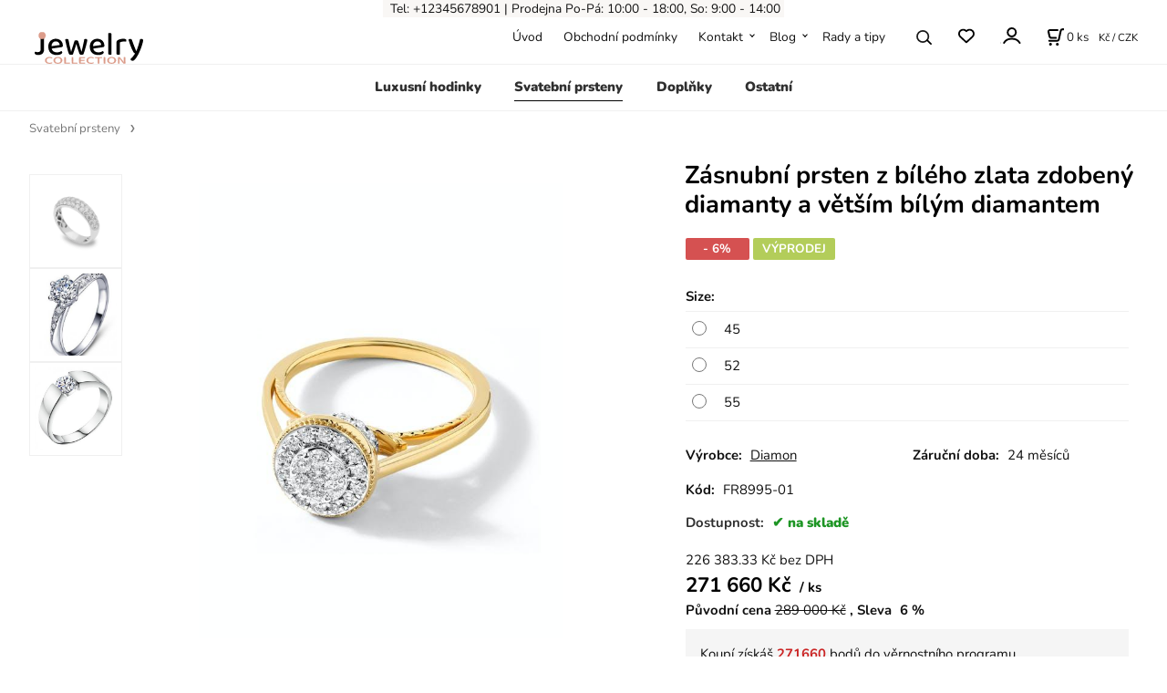

--- FILE ---
content_type: text/html; charset=UTF-8
request_url: https://template1.clickeshop.cz/zasnubni-prsten-z-bileho-zlata-zdobeny-diamanty-a-vetsim-bilym-diamantem/p665820
body_size: 7246
content:
<!DOCTYPE html>
<html lang="cs">
<head>
  <meta charset="utf-8">
  <title>Zásnubní prsten z bílého zlata zdobený diamanty a větším bílým diamantem | template1.clickeshop.cz</title>
  <meta content="width=device-width,initial-scale=1.0" name="viewport">
  <link rel="preload" href="/template/eshop/scripts_clean1/main.min.css?t=2" as="style">
  <link rel="preconnect" href="https://fonts.googleapis.com">
  <link rel="preconnect" href="https://fonts.gstatic.com" crossorigin>
  <link rel="stylesheet" href="/eshop/scripts/ce_cms.min.css?t=4">
  <link rel="stylesheet" href="/eshop/scripts/ce/controls.min.css?t=3">
  <link rel="stylesheet" href="/template/eshop/scripts_clean1/main.min.css?t=3">
  <link rel="stylesheet" href="/template/eshop/scripts_clean1/clickeshopmenu/menu.min.css?t=1" >
   <style> .tag_color1{ background-color:#67379d; color:#ffffff; } .tag_color2{ background-color:#56a9de; color:#ffffff; } .tag_color3{ background-color:#c49d07; color:#ffffff; } .tag_color9{ background-color:#e2afa1; color:#ffffff; } .tag_color7{ background-color:#f36722; color:#ffffff; } .tag_color5{ background-color:#a1c132; color:#ffffff; }</style>
<meta name="description" content="White Gold Wedding Jewelry Ring for Women with various diamonds., Rings Type: Engagement Ring, Gender: Women, Metals Type: White Gold, Diamond size: 4mm" >
<meta name="keywords" content="Svatební prsteny | Zásnubní prsten z bílého zlata zdobený diamanty a větším bílým diamantem" >
<meta property="og:type" content="product" >
<meta property="og:title" content="Zásnubní prsten z bílého zlata zdobený diamanty a větším bílým diamantem | Svatební prsteny">
<link rel="canonical" href="https://template1.clickeshop.cz/zasnubni-prsten-z-bileho-zlata-zdobeny-diamanty-a-vetsim-bilym-diamantem/p665820">
<meta name="robots" content="index,follow">
<meta property="og:description" content="White Gold Wedding Jewelry Ring for Women with various diamonds., Rings Type: Engagement Ring, Gender: Women, Metals Type: White Gold, Diamond size: 4mm">
<meta property="og:image" content="https://template1.clickeshop.cz/images_upd/products/0/5anfbxrezig3.jpg">
<script>window.dataLayer = window.dataLayer || []; window.dataLayer.push({"event": "view_item","ecommerce": { "items": [{ "item_id":"FR8995-01", "item_name":"Zásnubní prsten z bílého zlata zdobený diamanty a větším bílým diamantem", "id":665820,"price":271660,"currency":"CZK","category":"Svatební prsteny"}]} });</script>
<script type="application/ld+json"> {"@context": "https://schema.org/","@type": "Product","name": "Zásnubní prsten z bílého zlata zdobený diamanty a větším bílým diamantem","productID": "665820","image": "https://template1.clickeshop.cz/images_upd/products/0/5anfbxrezig3.jpg","sku": "FR8995-01","brand": {"@type": "Brand", "name": "Diamon"},"description": "White Gold Wedding Jewelry Ring for Women with various diamonds., Rings Type: Engagement Ring, Gender: Women, Metals Type: White Gold, Diamond size: 4mm","url": "https://template1.clickeshop.cz/zasnubni-prsten-z-bileho-zlata-zdobeny-diamanty-a-vetsim-bilym-diamantem/p665820","category": "Svatební prsteny", "offers": {"@type": "Offer","url": "https://template1.clickeshop.cz/zasnubni-prsten-z-bileho-zlata-zdobeny-diamanty-a-vetsim-bilym-diamantem/p665820","priceCurrency": "CZK","price": "271660","availability": "https://schema.org/InStock"}} </script>
<link rel="stylesheet" href="/storage/scripts/custom.css"></head>
<body class="bodyClass page-panel-hide" id="page_product_detail_out" >
<div class="wrapper">
<header class="header">
  <div id="pageHeaderContent" class="editContent"><div class="page-width no_mobile">
<div style="text-align: center; font-size: .925em;"><span style="background-color: #f9f7f5;">&nbsp; Tel: +12345678901 | <a style="background-color: #f9f7f5;" href="/kontakt/m215">Prodejna</a> Po-Pá: 10:00 - 18:00, So: 9:00 - 14:00&nbsp; <br></span></div>
</div>
<p id="header-logo"><a href="/"><img src="/storage/template1/images/logo_template1.svg" alt="logo" style="margin-left: 3%; margin-right: 3%;" width="119" height="35"></a></p></div>
</header>
<nav class="mainPanel">
  <span id="responsive_menu_main_trg" class="responsive_menu_main_trg"></span>
  <nav id="eshopCategory" class="eshopCategory ce_category"><ul id="l1" class="sitemap"><li id="l191"><a href="/luxusni-hodinky/c191">Luxusní hodinky</a><ul><li id="l1006"><a href="/luxusni-hodinky/stribrne-hodinky/c1006">Stříbrné hodinky</a><ul><li id="l2"><a href="/luxusni-hodinky/stribrne-hodinky/luxusni/c2">Luxusní</a></li><li id="l3"><a href="/luxusni-hodinky/stribrne-hodinky/moderni/c3">Moderní</a></li></ul></li><li id="l1007"><a href="/luxusni-hodinky/zlate-hodinky/c1007">Zlaté hodinky</a><ul><li id="l4"><a href="/luxusni-hodinky/zlate-hodinky/luxusni/c4">Luxusní</a></li><li id="l5"><a href="/luxusni-hodinky/zlate-hodinky/moderni/c5">Moderní</a></li></ul></li><li id="l1008"><a href="/luxusni-hodinky/jine-hodinky/c1008">Jiné hodinky</a></li></ul></li><li id="l1000"><a href="/svatebni-prsteny/c1000">Svatební prsteny</a></li><li id="l1001"><a href="/doplnky/c1001">Doplňky</a></li><li id="l999"><a href="/ostatni/c999">Ostatní</a><ul><li id="l1002"><a href="/ostatni/kulate-nausnice/c1002">Kulaté náušnice</a><ul><li id="l6"><a href="/ostatni/kulate-nausnice/luxusni/c6">Luxusní</a></li><li id="l7"><a href="/ostatni/kulate-nausnice/moderni/c7">Moderní</a></li></ul></li><li id="l1003"><a href="/ostatni/visici-nausnice/c1003">Visící náušnice</a><ul><li id="l8"><a href="/ostatni/visici-nausnice/luxusni/c8">Luxusní</a></li><li id="l9"><a href="/ostatni/visici-nausnice/moderni/c9">Moderní</a></li></ul></li><li id="l1004"><a href="/ostatni/barevne-nausnice/c1004">Barevné náušnice</a></li></ul></li></ul></nav>
  <div class="headerComponents">
    <nav id="ce_menu" class="ce_menu menuClass mainMenuStyle"><ul id="m1"><li id="m0"><a href="/">Úvod</a></li><li id="m221"><a href="/obchodni-podminky/m221">Obchodní podmínky</a></li><li id="m215"><a href="/kontakt/m215">Kontakt</a><ul><li id="m2"><a href="/kontakt/vernostni-program/m2">Věrnostní program</a></li></ul></li><li id="m222"><a href="/blog/m222">Blog</a><ul><li id="m230" class="hidenItem" style="display:none;"><a href="/blog/co-byste-meli-vedet-o-investovani/m230">Co byste měli vědět o investování</a></li><li id="m229" class="hidenItem" style="display:none;"><a href="/blog/jak-vybrat-spravny-darek/m229">Jak vybrat správný dárek</a></li><li id="m228" class="hidenItem" style="display:none;"><a href="/blog/ulozeni-sperku/m228">Uložení šperků</a></li></ul></li><li id="m231"><a href="/rady-a-tipy/m231">Rady a tipy</a></li></ul></nav>
    <span id="search_trg" class="search_trg"></span>
    <div id="productSearchOut" class="productSearchOut">
      <div class="productSearch">
        <form action="/search/" method="get">
          <button class="btn_search-list-category" type="button" id="btn_search-list-category" aria-label="Vyhledat"></button>
          <input id="txtb_searchProduct" name="txtb_searchProduct" type="search" class="txtbSearchProduct" value="" placeholder="Sem napište, co hledáte" required="required" maxlength="200" minlength="3" onkeyup="ce_product_view.fulltextSearch(this)" autocomplete="off" aria-label="Sem napište, co hledáte">
          <button class="txtbSearchButton" type="submit" title="Vyhledat" ></button>
          <input type="hidden" name="category-list">
        </form>
      </div>
    </div>
    <span id="wishlist-link" class="wishlist-link" onclick="formExtend.pageRedirect('/eshop/user-profile/wishlist/')" title="Oblíbené položky"></span>
    <div class="divLogin" id="loginUser">
      <a class="loginLink" href="/login/" title="Přihlášení"> </a>
    </div>
    <div class="shoppingCart" id="shoppingCart">
      <a class="shoppingCartIn" href="/cart/" data-title="zobrazit nákupní košík" aria-label="Košík" rel="nofollow"><div class="shoppingCartImg"></div>
        <div><span id="order_products_quantity">0</span> <span>ks</span></div></a>
    </div>
    <div class="divCurrency divDropdown" id="currencyList"><div class="divDropdownActiveItem"><p>Kč / CZK</p></div><div class="divDropdownList"><div class="divDropdownListTitle">Vyberte měnu</div><div class="divDropdownListItems"><div data-href="/?currency=1" id="currencyList1" ><p>$ / USD</p></div><div data-href="/?currency=12" id="currencyList12" ><p><span class="st">£</span> / GBP</p></div><div data-href="/?currency=104" id="currencyList104" ><p>Kč / CZK</p></div><div data-href="/?currency=11" id="currencyList11" ><p>€ / EUR</p></div></div></div></div>  </div>
</nav>
<div class="pageContent panel-hide" >
  <aside id="page_panel" class="pagePanel panel-filter pagePanelHide">
    <div class="categoryPanel ce_category" id="categoryPanel"></div>
    <div id="panel-filter-list"></div>
    <div id="pageInformationPanel" class="pageInformationPanel editContent"><p>&nbsp;</p>
<p><img style="float: left; margin-right: 10px; margin-left: 10px;" src="/storage/template1/images/address.png" alt="address" width="35" height="35"></p>
<p style="text-align: left;"><span style="color: #333333;"><strong><span style="font-size: 14px;">JEWELRY</span></strong></span><br><span style="color: #333333;">Ulice 261, 23 45 Město</span></p>
<hr style="height: 1px; margin-left: auto; margin-right: auto; background-color: #ebebeb;">
<p><img style="float: left; margin-right: 10px; margin-left: 10px;" src="/storage/template1/images/clock.png" alt="hours" width="35" height="35"></p>
<p style="text-align: left;"><span style="color: #333333;"><strong><span style="font-size: 14px;">OTEVÍRACÍ HODINY</span></strong></span><br><span style="color: #333333;">Pon-Pia: 10:00 -17:00, <br>&nbsp;&nbsp;&nbsp;&nbsp;&nbsp;&nbsp;&nbsp;&nbsp;&nbsp;&nbsp;&nbsp;&nbsp;&nbsp;&nbsp; Sobota: 10:00 - 14:00<br></span></p>
<hr style="height: 1px; margin-left: auto; margin-right: auto; background-color: #ebebeb;">
<p><img style="float: left; margin-right: 10px; margin-left: 10px;" src="/storage/template1/images/email.png" alt="email" width="35" height="35"></p>
<p style="text-align: left;"><span style="color: #333333;"><strong><span style="font-size: 14px;">EMAIL</span></strong></span><br><span style="font-size: 14px; color: #333333;"><a style="color: #333333;" href="mailto:my-web@example.com">my-web@example.com</a></span></p>
<hr style="background-color: #ebebeb; margin-left: auto; margin-right: auto;">
<p><img style="float: left; margin-right: 10px; margin-left: 10px;" src="/storage/template1/images/mob.png" alt="phone" width="35" height="35"></p>
<p style="text-align: left;"><span style="color: #333333;"><strong><span style="font-size: 14px;">KONTAKTUJTE NÁS</span></strong></span><br><span style="font-size: 14px;"><a href="tel:+1234567890"><span style="color: #333333;">00123 /4567890</span></a></span></p>
<div class="page-width" style="max-width: 400px; padding: 10px; background-color: #ddb78a;">
<div style="text-align: center;"><span style="color: #ffffff;"><strong>DOPRAVA ZDARMA<br></strong></span>
<div style="text-align: center;"><span style="color: #ffffff;">při objednávce nad 3000 Kč</span></div>
</div>
</div>
<div>&nbsp;</div>
<div class="page-width" style="max-width: 400px; background-color: #333333; padding: 10px;">
<div style="text-align: center;"><strong><span style="color: #ffffff;">UNIKÁTNE PRODUKTY<br></span></strong>
<div style="text-align: center;"><span style="color: #ffffff;">prémiová kvalita výrobkov</span></div>
</div>
</div>
<p>&nbsp;</p></div>
  </aside>
  <main class="main" id="pan_main"><div>
  <div class="divProductCategoryPath"><a href="/svatebni-prsteny/c1000">Svatební prsteny</a></div>  <div id="page_product_detail" data-price="Y" class="workspace-product-detail">
    <div class="productDetailTop"><h1 class="productDetailTitle editContentTextareaPopup" data-adm='{"b":"title","l":90,"m":1}' id="product_title">Zásnubní prsten z bílého zlata zdobený diamanty a větším bílým diamantem</h1></div>
    <div class="productDetailCenter">
      <div class="divProductDetailImgPanel" id="divProductDetailImgPanel">
        <div class="divProductDetailImg"><div id="gallery"><div id="block_productMainImage"><a id="productMainImage" href="/images_upd/products/0/5anfbxrezig3.jpg" title="Zásnubní prsten z bílého zlata zdobený diamanty a větším bílým diamantem" data-lightbox="product_images"><img src="/images_upd/products/0/5anfbxrezig3.jpg" alt="Zásnubní prsten z bílého zlata zdobený diamanty a větším bílým diamantem" id="product_img_main" oncontextmenu="return false;"></a></div>
<div class="product_gallery_images-out">
<div class="imageGallery" id="product_gallery_images"><a href="/images_upd/products/0/r84xzabetj2s.webp" data-lightbox="product_images" title="Zásnubní prsten z bílého zlata zdobený diamanty a větším bílým diamantem" id="a_product_img_58"><img src="/images_upd/products/thumbs/0/r84xzabetj2s.webp" alt="Zásnubní prsten z bílého zlata zdobený diamanty a větším bílým diamantem 1" loading="lazy"></a><a href="/images_upd/products/fma2wu84et0v.jpg" data-lightbox="product_images" title="Zásnubní prsten z bílého zlata zdobený diamanty a větším bílým diamantem" id="a_product_img_22"><img src="/images_upd/products/thumbs/fma2wu84et0v.jpg" alt="Zásnubní prsten z bílého zlata zdobený diamanty a větším bílým diamantem 2" loading="lazy"></a><a href="/images_upd/products/cl4kn168wygt.jpg" data-lightbox="product_images" title="Zásnubní prsten z bílého zlata zdobený diamanty a větším bílým diamantem" id="a_product_img_23"><img src="/images_upd/products/thumbs/cl4kn168wygt.jpg" alt="Zásnubní prsten z bílého zlata zdobený diamanty a větším bílým diamantem 3" loading="lazy"></a></div></div>
</div></div>
      </div>
      <div id="divProductDetailInformation">
      <form id="frm_main" action="/eshop/operations/product_detail_al/" method="post">
        <div class="divProductDetailInformation">
          <div class="product-detail-tags"><span class="p-discount p-specialOffer">- 6%</span> <span class="tag_color5 p-specialOffer productSpecialOfferDetail productSpecialOfferId5">VÝPRODEJ</span></div>          <div id="productDetailContent_0" class="productDetailDescriptionShort editContent form-row"></div>
                      <div class="divProductDetailAttributes" id="divProductDetailAttributes"><div class="divProductParameter block_product_parameter_list" id="product_param_37378" data-type="L" ><span class="divProductParameterTxt editContentProductParameter"><span>Size</span>: </span><div class="divProductParameterValue"><table class="product_parameter_list"><tr>
              <td><input type="radio" name="chckb_product_parameter_list_37378" value="49" data-name="chckb_product_parameter_list" data-param='{"param_id":"37378","attr_id":"49","price":"0.000","availability":"","in_stock_count":"0"}'/></td><td>45</td><td></td>
                 <td data-id="td_param_price"><span data-id="param_price">0.000</span> <span data-id="param_price_symbol"> </span></td>
                 </tr><tr>
              <td><input type="radio" name="chckb_product_parameter_list_37378" value="50" data-name="chckb_product_parameter_list" data-param='{"param_id":"37378","attr_id":"50","price":"0.000","availability":"","in_stock_count":"0"}'/></td><td>52</td><td></td>
                 <td data-id="td_param_price"><span data-id="param_price">0.000</span> <span data-id="param_price_symbol"> </span></td>
                 </tr><tr>
              <td><input type="radio" name="chckb_product_parameter_list_37378" value="51" data-name="chckb_product_parameter_list" data-param='{"param_id":"37378","attr_id":"51","price":"0.000","availability":"","in_stock_count":"0"}'/></td><td>55</td><td></td>
                 <td data-id="td_param_price"><span data-id="param_price">0.000</span> <span data-id="param_price_symbol"> </span></td>
                 </tr></table></div></div></div>
                    <div class="divProductDetailParameters">
            <div class="grid2 mob-grid1 form-row"><div id="block_product_producer">
                <span class="attr-title">Výrobce:</span>
                <span><span class="editContentTextPopup product_producer-txt link" data-adm='{"b":"producer","l":50}'>Diamon</span></span>
                </div><div id="block_product_warranty">
                <span class="attr-title">Záruční doba:</span>
                <span><span class="editContentTextPopup" data-adm='{"b":"warranty","l":30}'>24 měsíců</span></span>
                </div>                <div id="block_product_product_code">
                <span class="attr-title">Kód:</span>
                <span><span class="editContentTextPopup" data-adm='{"b":"product_code","l":30}' id="product-detail-code">FR8995-01</span></span>
              </div>
              </div>
          </div>
                      <div id="block_product_stock" class="form-row">
              <span class="attr-title">Dostupnost: </span>
              <span id="block_product_stock-data">
                <span id="product_state" class="state_back_color2">na skladě</span>                                <input type="hidden" id="hid_default_product_state" value="na skladě" >
              </span>
            </div>
                                <div class="block_product-cart-add">
            <div class="form-row l grid2 block_product_price-extended">
                                                                <div id="block_product_price">
                    <span>
                      <span id="span_productPrice" class="editContentNumberPopup" data-adm='{"b":"price","m":1,"f":"ProductPriceRecalculation(\"price\")"}' >226 383.33</span>  Kč                    </span>
                    <span>bez DPH</span>
                  </div>
                                                            </div>
                          <div class="divProductDetailPrice form-row zero">
                <div id="block_product_price_vat">
                  <span class="productDetailPriceVatValue">
                   <span id="span_productPriceVAT" class="editContentNumberPopup" data-adm='{"b":"price_vat","m":1,"f":"ProductPriceRecalculation(\"price_vat\")"}' >271 660</span> Kč</span>
                  <span id="productItemMetric">ks</span>
                                    <div>
                                        <span id="block_product_list_price">
                      <span class="list_price-txt"> Původní cena</span>
                      <span class="list_price-value"> <span id="span_productListPrice" class="editContentNumberPopup" data-adm='{"b":"list_price_vat","m":1,"f":"ProductPriceRecalculation(\"list_price_vat\")"}'>289 000</span>  Kč</span>
                    </span>
                    <span id="block_product_discount">
                      <span class="attr-title"> Sleva </span>
                      <span class="productDiscountNum">
                        <span id="productDiscount" class="editContentNumberPopup" data-adm='{"b":"discount","m":1,"f":"ProductPriceRecalculation(\"discount\")"}'>6</span> %
                      </span>
                    </span>
                                                            <div class="loyalty-info">
                                            <div class="loyalty-info-text">Koupí získáš <span class="loyalty-info-points">271660</span> bodů do věrnostního programu</div>
                    </div>
                                      </div>
                </div>
                <input type="hidden" id="hid_product_price_params" value='{"list_price_vat":289000,"product_rabat_calculate":0,"product_discount":6,"product_vat":20,"product_main_price_ignore":"N","prefer_price_excl_vat":"N"}' >
              </div>
                        <div id="product-detail-cart-button" class="divCartButton">
                            <span class="numberArrows"><input class="cartQuantity" name="txtb_cartQuantity" id="txtb_cartQuantity" type="number" step="any" min="1"  max="1000000"  value="1" aria-label="quantity"></span>
              <input class="cartButton button" name="btn_productAdd" id="btn_productAdd" type="submit" value="Vložit do košíku">
                          </div>
          </div>
          <div class="card-components">
            <span id="card-watchdog" class="card-watchdog">Sledovat produkt</span>
            <span id="card-wishlist" class="card-wishlist ">Přidat do oblíbených</span>
            <span id="card-share-link" class="card-share-link">Sdílet</span>
          </div>
        </div>
        <input type="hidden" name="hid_productId" id="hid_productId" value="665820">
        <input type="hidden" id="hid_product_state_txt" value="skladem">
        <input type="hidden" id="hid_product_stock_disable_sell" value="N">
        <input type="hidden" id="hid_currency_symbol" value="Kč">
        <input type="hidden" id="hid_currency_rate" value="1.00000">
        <input type="hidden" id="hid_currency_precision" value="2">
              </form>
    </div>
    <br style="clear:both;">
    </div>
    <div id="inf_panel_product" class="inf_panel_product editContent"><div class="column_block" style="margin-left: auto; margin-right: auto; max-width: 1100px;">
<div style="width: 30%; margin-right: 5%; padding: 0px;">
<div style="text-align: left;"><img style="float: left; margin-right: 20px;" src="/storage/template1/images/gift.svg" alt="gift box" width="50" height="50"><span style="color: #000000;"><strong>DÁRKOVÉ BALENÍ<br></strong></span>Dárkové balení zdarma</div>
</div>
<div style="width: 30%; margin-right: 5%; padding: 0px;">
<div style="text-align: left;"><img style="float: left; margin-right: 20px;" src="/storage/template1/images/star1.svg" alt="premium quality" width="50" height="50"><strong><span style="color: #000000;">PRÉMIOVÁ KVALITA<br></span></strong>Původ certifikován</div>
</div>
<div style="width: 30%; padding: 0px;">
<div style="text-align: left;"><img style="float: left; margin-right: 20px;" src="/storage/template1/images/delivery1.svg" alt="DOPRAVA ZDARMA" width="50" height="50"><span style="color: #000000;"><strong>DOPRAVA ZDARMA<br></strong></span>Při objednávce nad 3000 Kč</div>
</div>
</div>
<p style="text-align: center;">&nbsp;</p></div>
    <div class="divProductDetailLongText" id="divProductDetailLongText">
      <div class="tabber" id="tabber_productDetail"><div class="tabberNav">
  <a href="#tab_productDescription">Popis produktu</a>
      <a href="#tab_productQuestion" data-fixed="1">Potřebujete poradit?</a>
  </div>
<div class="tabbertab" id="tab_productDescription"><div id="productDetailEditContent0" class="productTabberContent editContent"><div class="page-width" style="max-width: 1200px;">
<div>
<p>White Gold Wedding Jewelry Ring for Women with various diamonds. White Gold Wedding Jewelry Ring for Women with various diamonds. White Gold Wedding Jewelry Ring for Women with various diamonds. White Gold Wedding Jewelry Ring for Women with various diamonds.</p>
<p><strong>Item Type:</strong> Rings</p>
<p><strong>Rings Type:</strong> Engagement Ring</p>
<p><strong>Gender:</strong> Women</p>
<p><strong>Metals Type:</strong> White Gold</p>
<p><strong>Diamond size:</strong> 3mm</p>
</div>
</div>
<p>&nbsp;</p>
<p>&nbsp;</p></div></div>  <div class="tabbertab" id="tab_productQuestion"></div>
  <div class="tabbertab" title="Příslušenství" id="tab_productAssociated">
    <h2>Doporučujeme zakoupit společně se zbožím</h2>
    <div id="productAccessoriesList"></div>
  </div>

</div>
    </div>
        <div class="productAssociated">
      <div class="pageTitle"> Podobné produkty </div><div class="productAssociatedView"><a href="/zasnubni-prsten-z-bileho-zlata-zdobeny-diamanty-a-vetsim-bilym-diamantem/p665818" class="accessoriesProduct product " data-id="665818" ><span class="img"><img src="/images_upd/products/thumbs/8/l90xont4sfbk.jpg" alt="Zásnubní prsten z bílého zlata zdobený diamanty a větším bílým diamantem" loading="lazy"></span><span class="linkTxt"> <span class="tag_color3 p-specialOffer productSpecialOfferDetail productSpecialOfferId3">NÁŠ TIP</span></span><span class="discountTxt">- 5%</span><span class="price"><span>236 550 Kč</span> <span class="list-price">249 000 Kč</span></span><span class="subtitle">Zásnubní prsten z bílého zlata zdobený diamanty a větším bílým diamantem</span></a>
<a href="/zasnubni-prsten-z-hladkeho-bileho-zlata-s-vetsim-bilym-diamantem/p665821" class="accessoriesProduct product " data-id="665821" ><span class="img"><img src="/images_upd/products/thumbs/1/n7pxwf8vkr0s.jpg" alt="Zásnubní prsten z hladkého bílého zlata s větším bílým diamantem" loading="lazy"></span><span class="linkTxt"> <span class="tag_color2 p-specialOffer productSpecialOfferDetail productSpecialOfferId2">NOVINKA</span></span><span class="discountTxt">- 10%</span><span class="price"><span>161 100 Kč</span> <span class="list-price">179 000 Kč</span></span><span class="subtitle">Zásnubní prsten z hladkého bílého zlata s větším bílým diamantem</span></a>
<a href="/zasnubni-prsten-dvouradkovy-z-bileho-zlata-zdobeny-diamanty-a-vetsim-bilym-diamantem/p665819" class="accessoriesProduct product " data-id="665819" ><span class="img"><img src="/images_upd/products/thumbs/9/y12e43aqumht.jpg" alt="Zásnubní prsten dvouřádkový z bílého zlata zdobený diamanty a větším bílým diamantem" loading="lazy"></span><span class="linkTxt"> <span class="tag_color7 p-specialOffer productSpecialOfferDetail productSpecialOfferId7">UŠETŘÍTE</span></span><span class="discountTxt">- 10%</span><span class="price"><span>62 100 Kč</span> <span class="list-price">69 000 Kč</span></span><span class="subtitle">Zásnubní prsten dvouřádkový z bílého zlata zdobený diamanty a větším bílým diamantem</span></a>
</div>    </div>
        <input type="hidden" name="hid_categoryId" id="hid_categoryId" value="1000">
  </div>
</div>
</main>
</div>
<footer id="footer" class="pageFooter">
  <div id="pageFooterContent" class="pageFooterContent editContent"><div class="page-width" style="background-color: #f0f0f0;">
<div><br>
<div class="page-width" style="max-width: 600px;">
<div>
<h2 style="text-align: center;"><span style="color: #ffffff;"><img src="/storage/template1/images/mail3.png" alt="" style="margin-left: 10px; margin-right: 10px;" width="40" height="31"><span style="color: #333333;">NEWSLETTER</span></span></h2>
<p style="text-align: center;"><span style="color: #333333;">Chtěli byste být informováni o speciálních akcích?</span></p>
<p><input id="emailInfoValue" class="emailInfoTextBox textBox" maxlength="200" type="email" value="" aria-label="newsletter"><a id="emailInfoLogin" href="/eshop/newsletter/" rel="nofollow">Přihlásit</a></p>
<p><a id="emailInfoLogout" href="/eshop/newsletter/?a=g" rel="nofollow">Odhlásit</a></p>
</div>
<script>document.addEventListener("ce_cms-reload_window",()=>{ ce_newsletter.initWorkspace(); });</script>
</div>
</div>
</div>
<div class="page-width" style="padding: 20px;">
<div>
<div class="column_block" style="max-width: 1200px; margin-left: auto; margin-right: auto;">
<div style="width: 33%; margin-right: 10%;">
<div>
<p style="text-align: left;"><img src="/storage/template1/images/logo_template1.svg" alt="logo" width="100" height="30"></p>
<p style="text-align: left;"><span style="color: #999999;">Lorem ipsum dolor sit amet, consectetur adipiscing elit donec eleifend diam.</span><span style="color: #333333;"><br><br></span><span style="color: #333333;"><img src="https://template3.clickeshop.sk/storage/icons/fb.svg" style="margin-right: 10px;" alt="facebook" width="20" height="20"><img src="https://template3.clickeshop.sk/storage/icons/twit.svg" style="margin-left: 10px; margin-right: 10px;" alt="twitter" width="20" height="20"><img src="https://template3.clickeshop.sk/storage/icons/pin.svg" style="margin-left: 10px; margin-right: 10px;" alt="pinterest" width="20" height="20"><img src="https://template3.clickeshop.sk/storage/icons/linkedin.svg" style="margin-left: 10px; margin-right: 10px;" alt="linkedin" width="20" height="20"><img src="https://template3.clickeshop.sk/storage/icons/insta.svg" style="margin-left: 10px; margin-right: 10px;" alt="instagram" width="20" height="20"><img src="https://template3.clickeshop.sk/storage/icons/ytube.svg" style="margin-left: 10px; margin-right: 10px;" alt="youtube" width="20" height="20"><br></span></p>
</div>
</div>
<div style="width: 25%; margin-right: 5%;">
<div><span style="color: #dc9c8a;"><strong>Informace</strong></span><strong><strong><span style="color: #333333;"><span style="color: #f03c55;"><br></span></span></strong></strong><hr style="height: 1px; margin-left: 0px; max-width: 30px; background-color: #666666;">
<p style="text-align: left;"><span style="color: #333333;"><a href="/terms-conditions/m221">Obchodní podmínky</a><br></span><span style="color: #333333;"><a href="/login/">Zákaznické sekce</a><br></span><span style="color: #333333;"><a style="color: #333333;" href="/blog/m222"><span style="color: #333333;">Blog</span></a></span></p>
</div>
</div>
<div style="width: 24%; margin-right: 5%;">
<div><span style="color: #dc9c8a;"><strong>Adresa</strong></span><span style="color: #f03c55;"><br></span><hr style="height: 1px; margin-left: 0px; max-width: 30px; background-color: #666666;">
<p style="text-align: left;"><span style="color: #333333;">ABC, s.r.o.<br>Ulice 473/A, 811 01 Město<br>Po-Pi: 8:00 - 17:00<br></span></p>
</div>
</div>
<div style="width: 24%;">
<div style="text-align: left;"><span style="color: #dc9c8a;"><strong>Kontakt</strong></span><span style="color: #f03c55;"><br></span><hr style="height: 1px; margin-left: 0px; max-width: 30px; background-color: #666666;">
<p style="text-align: left;"><span style="color: #333333;">Tel: <a style="color: #333333;" href="tel:+12345678901">+12345678901</a><br></span><span style="color: #333333;">Mob: <a style="color: #333333;" href="tel:+12345678902">+12345678902</a><br></span><span style="color: #333333;">Mail: <a style="color: #333333;" href="mailto:my-web@example.com">my-web@example.com</a><span style="color: #ebebeb;"> <br></span></span></p>
</div>
</div>
</div>
<hr style="height: 1px; margin-left: auto; margin-right: auto; max-width: 1200px;">
<div class="column_block" style="max-width: 1200px; margin-left: auto; margin-right: auto;">
<div style="width: 49%;">
<div>
<div style="text-align: left;">Copyright © 20.. example.com, All rights reserved&nbsp;</div>
</div>
</div>
<div style="width: 49%;">
<div>&nbsp;</div>
</div>
</div>
</div>
</div></div>
  <div class="pageFooterCopyright"><a target="_blank" href="https://clickeshop.cz">Vytvořeno systémem ClickEshop.cz</a></div>
</footer>
</div>
<script src="/eshop/scripts/jquery3.min.js"></script>
<link rel="stylesheet" href="/eshop/scripts/image_gallery/css/lightbox.min.css" >
<script src="/eshop/scripts/mainscript.js?t=6"></script>
<script src="/eshop/scripts/ce/controls.js?t=3" ></script>
<script src="/template/eshop/scripts_clean1/clickeshopmenu/menu.js?t=1"></script>
<script src="/eshop/scripts/image_gallery/js/lightbox.js"></script>
<script>ce_cart.post_cart();</script><script>ce_product.init(665820);  ce_parameter.init_parameters(); ce_product.accessoriesTabLoad(665820); ce_workspace.postProductAnalytics({"act":"PROD","prod_id":665820}, 665820); ce_product.initProductListAnimations( document.querySelector(".productAssociated") );</script>

<script>inicializeCurrency( "#currencyList", 104);</script></body>
</html>


--- FILE ---
content_type: text/css
request_url: https://template1.clickeshop.cz/storage/scripts/custom.css
body_size: 161
content:

@media only screen and (max-width: 800px) { 

  #header-logo{ top: 10px; left: 15%; z-index: 10000; position: fixed; margin:0;  }
  #header-logo img{ margin-left:0 !important; float: none !important; max-height: 28px; width: auto; }

.header {  min-height: auto; }

}


--- FILE ---
content_type: image/svg+xml
request_url: https://template3.clickeshop.sk/storage/icons/pin.svg
body_size: 4021
content:
<?xml version="1.0" encoding="UTF-8" standalone="no"?>
<!-- Created with Inkscape (http://www.inkscape.org/) -->

<svg
   width="48"
   height="48"
   version="1.1"
   viewBox="0 0 12.7 12.7"
   id="svg3511"
   sodipodi:docname="pin.svg"
   inkscape:version="1.1.1 (3bf5ae0d25, 2021-09-20)"
   xmlns:inkscape="http://www.inkscape.org/namespaces/inkscape"
   xmlns:sodipodi="http://sodipodi.sourceforge.net/DTD/sodipodi-0.dtd"
   xmlns="http://www.w3.org/2000/svg"
   xmlns:svg="http://www.w3.org/2000/svg">
  <defs
     id="defs3515" />
  <sodipodi:namedview
     id="namedview3513"
     pagecolor="#ffffff"
     bordercolor="#666666"
     borderopacity="1.0"
     inkscape:pageshadow="2"
     inkscape:pageopacity="0.0"
     inkscape:pagecheckerboard="0"
     showgrid="false"
     inkscape:zoom="5.759974"
     inkscape:cx="25.086919"
     inkscape:cy="25.607755"
     inkscape:window-width="1920"
     inkscape:window-height="1016"
     inkscape:window-x="0"
     inkscape:window-y="0"
     inkscape:window-maximized="1"
     inkscape:current-layer="layer3" />
  <g
     display="none"
     id="g3503">
    <g
       transform="matrix(.35278 0 0 -.35278 11.994 2.849)"
       id="g3489">
      <path
         d="m0 0c-1.177-0.522-2.442-0.875-3.771-1.034 1.356 0.813 2.397 2.099 2.887 3.632-1.268-0.752-2.674-1.298-4.169-1.593-1.197 1.276-2.904 2.074-4.792 2.074-3.626 0-6.565-2.94-6.565-6.565 0-0.515 0.057-1.016 0.17-1.497-5.457 0.275-10.294 2.888-13.532 6.86-0.565-0.97-0.889-2.098-0.889-3.301 0-2.278 1.159-4.287 2.92-5.464-1.076 0.034-2.088 0.329-2.973 0.821-1e-3 -0.027-1e-3 -0.055-1e-3 -0.082 0-3.181 2.263-5.835 5.267-6.438-0.551-0.15-1.131-0.23-1.73-0.23-0.423 0-0.834 0.041-1.235 0.117 0.835-2.608 3.26-4.506 6.133-4.559-2.247-1.761-5.078-2.81-8.154-2.81-0.53 0-1.052 0.03-1.566 0.092 2.905-1.863 6.356-2.95 10.063-2.95 12.077 0 18.68 10.004 18.68 18.679 0 0.285-6e-3 0.568-0.019 0.85 1.283 0.925 2.396 2.082 3.276 3.398"
         id="path3487" />
    </g>
    <g
       transform="matrix(.35278 0 0 -.35278 8.4504 6.35)"
       id="g3493">
      <path
         d="m0 0c0 3.289-2.666 5.953-5.954 5.953-3.287 0-5.953-2.664-5.953-5.953s2.666-5.953 5.953-5.953c3.288 0 5.954 2.664 5.954 5.953m7.492 9.823c0-0.493-0.402-0.893-0.893-0.893h-2.677c-0.491 0-0.893 0.402-0.893 0.893v2.679c0 0.493 0.404 0.894 0.893 0.894h2.677c0.493 0 0.893-0.402 0.893-0.894zm-2.447 6.177h-21.998c-2.762 0-5.001-2.24-5.001-5.001v-5.417h8.101c1.75 2.474 4.636 4.092 7.899 4.092 3.264 0 6.149-1.618 7.9-4.092h8.1v5.417c0 2.761-2.239 5.001-5.001 5.001m-1.324-16c0-5.344-4.333-9.674-9.675-9.674-5.343 0-9.674 4.33-9.674 9.674 0 0.637 0.063 1.258 0.182 1.86h-6.508v-12.859c0-2.761 2.237-5.001 5.001-5.001h21.998c2.762 0 5.001 2.238 5.001 5.001v12.859h-6.505c0.117-0.602 0.18-1.223 0.18-1.86"
         id="path3491" />
    </g>
    <g
       transform="matrix(.35278 0 0 -.35278 4.7288 6.9441)"
       id="g3497">
      <path
         d="m0 0v-14.316h6.964v14.248h4.754l1.151 5.94h-5.855v4.357c0 0.602 0.321 1.406 1.296 1.406h3.384v6.049h-6.319c-2.181 0-5.399-2.685-5.399-5.54v-6.103h-3.654v-6.016z"
         fill="#1d1d1b"
         fill-rule="evenodd"
         id="path3495" />
    </g>
    <g
       transform="matrix(.35278 0 0 -.35278 11.994 6.35)"
       id="g3501">
      <path
         d="m0 0c0-2.902-0.715-5.58-2.146-8.031-1.43-2.451-3.372-4.393-5.823-5.823-2.451-1.431-5.128-2.146-8.031-2.146-1.542 0-3.056 0.223-4.542 0.666 0.82 1.293 1.361 2.432 1.625 3.418 0.125 0.472 0.5 1.937 1.125 4.395 0.278-0.542 0.785-1.01 1.521-1.407 0.736-0.394 1.528-0.593 2.375-0.593 1.681 0 3.181 0.476 4.5 1.427 1.32 0.951 2.34 2.26 3.063 3.928 0.722 1.666 1.083 3.541 1.083 5.625 0 1.582-0.413 3.068-1.24 4.457-0.826 1.39-2.024 2.522-3.593 3.397-1.57 0.875-3.341 1.312-5.313 1.312-1.458 0-2.819-0.201-4.083-0.604s-2.337-0.937-3.219-1.605c-0.882-0.666-1.639-1.434-2.271-2.301-0.632-0.869-1.097-1.767-1.396-2.699-0.298-0.93-0.447-1.86-0.447-2.791 0-1.444 0.277-2.715 0.833-3.813 0.555-1.097 1.368-1.868 2.437-2.312 0.417-0.166 0.681-0.027 0.792 0.416 0.028 0.098 0.083 0.313 0.167 0.647 0.083 0.333 0.139 0.541 0.166 0.624 0.084 0.32 7e-3 0.619-0.229 0.897-0.708 0.847-1.062 1.895-1.062 3.145 0 2.097 0.726 3.9 2.177 5.406 1.451 1.508 3.35 2.261 5.698 2.261 2.097 0 3.732-0.57 4.906-1.709 1.174-1.138 1.76-2.618 1.76-4.437 0-2.361-0.476-4.368-1.427-6.021s-2.17-2.479-3.656-2.479c-0.847 0-1.528 0.303-2.042 0.906-0.514 0.604-0.673 1.33-0.479 2.178 0.111 0.485 0.295 1.135 0.552 1.947 0.257 0.813 0.466 1.528 0.625 2.147 0.16 0.617 0.24 1.141 0.24 1.572 0 0.694-0.188 1.271-0.563 1.729s-0.909 0.687-1.604 0.687c-0.861 0-1.59-0.395-2.187-1.187-0.598-0.791-0.896-1.778-0.896-2.958 0-1.014 0.173-1.861 0.521-2.542l-2.063-8.708c-0.236-0.972-0.326-2.202-0.271-3.687-2.861 1.264-5.173 3.215-6.937 5.853-1.764 2.639-2.646 5.577-2.646 8.813 0 2.902 0.715 5.58 2.146 8.031 1.43 2.451 3.372 4.393 5.823 5.823 2.451 1.431 5.128 2.146 8.031 2.146s5.58-0.715 8.031-2.146c2.451-1.43 4.393-3.372 5.823-5.823 1.431-2.451 2.146-5.129 2.146-8.031"
         id="path3499" />
    </g>
  </g>
  <g
     inkscape:groupmode="layer"
     id="layer1"
     inkscape:label="Layer 1"
     style="display:none">
    <path
       d="m 8.4504391,6.35 c 0,-1.1602861 -0.940506,-2.1000861 -2.1004388,-2.1000861 -1.1595806,0 -2.1000861,0.9398 -2.1000861,2.1000861 0,1.1602861 0.9405055,2.1000861 2.1000861,2.1000861 1.1599328,0 2.1004388,-0.9398 2.1004388,-2.1000861 M 11.09345,2.884664 c 0,0.1739194 -0.141817,0.3150305 -0.31503,0.3150305 H 9.8340331 c -0.173213,0 -0.31503,-0.1418166 -0.31503,-0.3150305 V 1.9395722 c 0,-0.1739194 0.142522,-0.3153833 0.31503,-0.3153833 H 10.77842 c 0.173919,0 0.31503,0.1418167 0.31503,0.3153833 z M 10.230203,0.70555565 H 2.4697976 c -0.9743722,0 -1.7642417,0.79022225 -1.7642417,1.76424165 v 1.9109971 h 2.8578528 c 0.617361,-0.8727721 1.6354777,-1.4435665 2.7865916,-1.4435665 1.1514668,0 2.1692308,0.5707944 2.7869448,1.4435665 H 11.994444 V 2.4697973 c 0,-0.9740194 -0.789869,-1.76424165 -1.764241,-1.76424165 M 9.7631251,6.35 c 0,1.8852444 -1.528586,3.4127724 -3.4131248,3.4127724 -1.8848917,0 -3.4127722,-1.527528 -3.4127722,-3.4127724 0,-0.2247194 0.022225,-0.4437944 0.064206,-0.6561667 H 0.7055559 v 4.5363687 c 0,0.97402 0.7891639,1.764242 1.7642417,1.764242 h 7.7604054 c 0.974372,0 1.764241,-0.789517 1.764241,-1.764242 V 5.6938333 H 9.6996251 c 0.04127,0.2123723 0.0635,0.4314473 0.0635,0.6561667"
       style="fill:#000000;fill-opacity:1;fill-rule:nonzero;stroke:none;stroke-width:0.352778"
       id="path2932" />
  </g>
  <g
     inkscape:groupmode="layer"
     id="layer3"
     inkscape:label="Layer 2">
    <path
       d="m 11.994446,6.3499999 c 0,1.0237611 -0.252236,1.9685 -0.757061,2.8331583 -0.504472,0.8646578 -1.189567,1.5497528 -2.054225,2.0542248 -0.864658,0.504825 -1.809044,0.757061 -2.833158,0.757061 -0.543984,0 -1.078089,-0.07867 -1.602317,-0.23495 0.289278,-0.456142 0.480131,-0.857955 0.573264,-1.205794 0.0441,-0.166511 0.176389,-0.6833307 0.396875,-1.5504585 0.09807,0.1912056 0.27693,0.3563056 0.536575,0.4963583 0.259644,0.1389945 0.539044,0.2091972 0.837847,0.2091972 0.59302,0 1.122186,-0.1679222 1.5875,-0.5034138 0.465667,-0.3354917 0.8255,-0.7972778 1.080558,-1.3857111 0.254706,-0.5877278 0.382059,-1.2491861 0.382059,-1.984375 0,-0.5580944 -0.145698,-1.0823222 -0.437445,-1.5723305 C 9.413524,3.7726055 8.990896,3.3732611 8.437388,3.0645805 7.883527,2.7559 7.258757,2.6017361 6.563079,2.6017361 c -0.51435,0 -0.99448,0.070908 -1.440391,0.2130778 C 4.676777,2.9569833 4.298246,3.1453666 3.987096,3.3810222 3.675946,3.6159722 3.408893,3.8869055 3.185938,4.1927638 2.962982,4.4993277 2.798941,4.8161222 2.69346,5.144911 2.588332,5.4729944 2.535768,5.8010777 2.535768,6.1295138 c 0,0.5094111 0.09772,0.9577916 0.293864,1.3451416 0.195792,0.3869972 0.4826,0.6589889 0.85972,0.8156222 0.147108,0.058561 0.240241,0.00953 0.2794,-0.1467555 0.0099,-0.034572 0.02928,-0.1104195 0.05891,-0.2282472 0.02928,-0.117475 0.04904,-0.1908528 0.05856,-0.2201334 C 4.115852,7.5822527 4.088722,7.4767721 4.005432,7.3786999 3.755665,7.0798971 3.630782,6.710186 3.630782,6.2692138 c 0,-0.739775 0.256116,-1.3758333 0.767997,-1.9071166 0.51188,-0.5319889 1.181805,-0.7976306 2.010128,-0.7976306 0.739775,0 1.316566,0.2010834 1.730727,0.6028972 0.414161,0.4014611 0.620889,0.9235722 0.620889,1.565275 0,0.8329083 -0.167922,1.5409333 -0.503414,2.124075 -0.335491,0.5831416 -0.765527,0.874536 -1.289755,0.874536 -0.298803,0 -0.539045,-0.1068916 -0.720372,-0.3196166 C 6.065654,8.1985554 6.009562,7.9424388 6.078001,7.6432832 6.117161,7.472186 6.18207,7.2428804 6.272734,6.9564249 6.363394,6.6696166 6.437129,6.4173805 6.49322,6.199011 6.54967,5.9813471 6.57789,5.7964916 6.57789,5.6444444 6.57789,5.3996166 6.51157,5.1960638 6.379276,5.0344916 6.246985,4.8729194 6.058601,4.7921333 5.813421,4.7921333 c -0.303742,0 -0.560917,0.1393472 -0.771525,0.4187472 -0.210961,0.2790472 -0.316089,0.6272389 -0.316089,1.0435166 0,0.3577167 0.06103,0.6565195 0.183797,0.8967611 l -0.72778,3.0719888 c -0.08326,0.3429 -0.115006,0.776817 -0.0956,1.300691 -1.009297,-0.445911 -1.82492,-1.13418 -2.44722,-2.0648076 -0.6223,-0.9309805 -0.93345,-1.9674416 -0.93345,-3.1090305 0,-1.0237611 0.252236,-1.9685 0.757061,-2.8331583 C 1.967088,2.6521833 2.652182,1.9670888 3.51684,1.4626166 4.381499,0.95779165 5.325885,0.70555554 6.349999,0.70555554 c 1.024114,0 1.9685,0.25223611 2.833158,0.75706106 0.864658,0.5044722 1.549753,1.1895667 2.054225,2.054225 0.504825,0.8646583 0.757061,1.8093972 0.757061,2.8331583"
       style="fill:#000000;fill-opacity:1;fill-rule:nonzero;stroke:none;stroke-width:0.352778"
       id="path2936" />
  </g>
</svg>


--- FILE ---
content_type: image/svg+xml
request_url: https://template1.clickeshop.cz/storage/template1/images/logo_template1.svg
body_size: 4445
content:
<?xml version="1.0" encoding="UTF-8" standalone="no"?>
<!-- Created with Inkscape (http://www.inkscape.org/) -->

<svg
   width="101.46425mm"
   height="29.880455mm"
   viewBox="0 0 101.46425 29.880455"
   version="1.1"
   id="svg1"
   inkscape:version="1.3.1 (9b9bdc1480, 2023-11-25, custom)"
   sodipodi:docname="logo template1.svg"
   xmlns:inkscape="http://www.inkscape.org/namespaces/inkscape"
   xmlns:sodipodi="http://sodipodi.sourceforge.net/DTD/sodipodi-0.dtd"
   xmlns="http://www.w3.org/2000/svg"
   xmlns:svg="http://www.w3.org/2000/svg">
  <sodipodi:namedview
     id="namedview1"
     pagecolor="#ffffff"
     bordercolor="#000000"
     borderopacity="0.25"
     inkscape:showpageshadow="2"
     inkscape:pageopacity="0.0"
     inkscape:pagecheckerboard="0"
     inkscape:deskcolor="#d1d1d1"
     inkscape:document-units="mm"
     showguides="true"
     inkscape:zoom="0.72248176"
     inkscape:cx="193.77652"
     inkscape:cy="262.29036"
     inkscape:window-width="1920"
     inkscape:window-height="1011"
     inkscape:window-x="0"
     inkscape:window-y="0"
     inkscape:window-maximized="1"
     inkscape:current-layer="svg1">
    <sodipodi:guide
       position="0.16843871,288.87914"
       orientation="1,0"
       id="guide3"
       inkscape:locked="false" />
  </sodipodi:namedview>
  <defs
     id="defs1">
    <rect
       x="52.208553"
       y="209.94292"
       width="347.69382"
       height="92.209877"
       id="rect2" />
    <rect
       x="73.331223"
       y="53.840027"
       width="582.55145"
       height="280.03519"
       id="rect1" />
  </defs>
  <g
     inkscape:label="Layer 1"
     inkscape:groupmode="layer"
     id="layer1"
     style="display:inline"
     transform="translate(-21.438219,-12.020926)">
    <path
       style="font-size:11.6975px;line-height:0;font-family:'Baloo Bhai 2';-inkscape-font-specification:'Baloo Bhai 2, @wght=500';font-variation-settings:'wght' 500;letter-spacing:0.0243697px;word-spacing:0px;fill:#dc9c8a;stroke:#dc9c8a;stroke-width:0.0974787;stroke-linecap:round;stroke-linejoin:round;stroke-miterlimit:3"
       d="m 32.105706,42.905082 q 0,0.18716 -0.116975,0.339227 -0.105277,0.14037 -0.257345,0.222253 -0.292437,-0.210555 -0.690152,-0.386018 -0.397715,-0.175462 -1.005985,-0.175462 -0.690153,0 -1.228238,0.315832 -0.526387,0.304135 -0.830522,0.912405 -0.304135,0.60827 -0.304135,1.49728 0,1.345213 0.666757,2.023668 0.666758,0.678455 1.742928,0.678455 0.584875,0 1.005985,-0.163765 0.432807,-0.163765 0.725245,-0.37432 0.14037,0.07018 0.245647,0.222252 0.105278,0.152068 0.105278,0.350926 0,0.152067 -0.08188,0.292437 -0.08188,0.128673 -0.28074,0.245648 -0.257345,0.163765 -0.70185,0.292437 -0.444505,0.14037 -1.134657,0.14037 -0.994288,0 -1.801415,-0.409412 -0.79543,-0.409413 -1.26333,-1.228238 -0.4679,-0.830523 -0.4679,-2.070458 0,-1.228237 0.4679,-2.05876 0.479597,-0.830522 1.275027,-1.251632 0.79543,-0.42111 1.73123,-0.42111 0.666758,0 1.158053,0.152067 0.491295,0.14037 0.760337,0.37432 0.28074,0.23395 0.28074,0.479598 z m 7.990361,2.71382 q 0,1.21654 -0.456203,2.047062 -0.456202,0.830523 -1.239935,1.251633 -0.772035,0.42111 -1.766322,0.42111 -0.98259,0 -1.77802,-0.42111 -0.783733,-0.42111 -1.239935,-1.251633 -0.444505,-0.830522 -0.444505,-2.047062 0,-1.21654 0.456202,-2.035365 0.4679,-0.830523 1.251633,-1.251633 0.783732,-0.432807 1.754625,-0.432807 0.970892,0 1.754625,0.432807 0.783732,0.42111 1.239935,1.251633 0.4679,0.818825 0.4679,2.035365 z m -1.239935,0 q 0,-1.31012 -0.60827,-2.01197 -0.60827,-0.70185 -1.614255,-0.70185 -1.005985,0 -1.614255,0.70185 -0.60827,0.70185 -0.60827,2.01197 0,1.31012 0.596572,2.01197 0.60827,0.70185 1.625953,0.70185 1.017682,0 1.614255,-0.70185 0.60827,-0.70185 0.60827,-2.01197 z m 2.820066,-0.830523 h 1.21654 v 4.292983 l -0.56148,0.105278 q -0.292438,0 -0.479598,-0.175463 -0.175462,-0.18716 -0.175462,-0.479597 z m 0.65506,4.398261 v -1.017683 h 3.766595 q 0.05849,0.07019 0.09358,0.198858 0.04679,0.128672 0.04679,0.28074 0,0.257345 -0.128673,0.397715 -0.116975,0.14037 -0.32753,0.14037 z m 0.56148,-3.228511 h -1.21654 v -3.871872 q 0.08188,-0.0234 0.23395,-0.05849 0.163765,-0.03509 0.32753,-0.03509 0.339227,0 0.491295,0.128672 0.163765,0.116975 0.163765,0.432808 z m 4.703366,-1.16975 h 1.21654 v 4.292983 l -0.56148,0.105278 q -0.292437,0 -0.479597,-0.175463 -0.175463,-0.18716 -0.175463,-0.479597 z m 0.65506,4.398261 v -1.017683 h 3.766595 q 0.05849,0.07019 0.09358,0.198858 0.04679,0.128672 0.04679,0.28074 0,0.257345 -0.128672,0.397715 -0.116975,0.14037 -0.32753,0.14037 z m 0.56148,-3.228511 h -1.21654 v -3.871872 q 0.08188,-0.0234 0.23395,-0.05849 0.163765,-0.03509 0.32753,-0.03509 0.339228,0 0.491295,0.128672 0.163765,0.116975 0.163765,0.432808 z m 4.703367,-1.275027 h 1.193145 v 4.39826 q -0.05849,0.0234 -0.222253,0.07019 -0.152067,0.03509 -0.315832,0.03509 -0.304135,0 -0.479598,-0.175463 -0.175462,-0.18716 -0.175462,-0.479597 z m 1.193145,1.82481 h -1.193145 v -3.78999 q 0,-0.292438 0.175462,-0.4679 0.175463,-0.18716 0.479598,-0.18716 0.163765,0 0.315832,0.03509 0.163765,0.03509 0.222253,0.07018 z m -0.538085,-0.479598 v -0.98259 h 3.520947 q 0.04679,0.07019 0.08188,0.198858 0.04679,0.116975 0.04679,0.269042 0,0.245648 -0.116975,0.386018 -0.116975,0.128672 -0.32753,0.128672 z m 0,3.158326 v -0.994288 h 3.93036 q 0.04679,0.07019 0.08188,0.198858 0.04679,0.116975 0.04679,0.28074 0,0.245647 -0.116975,0.386017 -0.105277,0.128673 -0.32753,0.128673 z m 0,-6.129491 v -0.994287 h 3.871872 q 0.04679,0.07018 0.09358,0.198857 0.04679,0.128673 0.04679,0.269043 0,0.245647 -0.116975,0.386017 -0.116975,0.14037 -0.32753,0.14037 z m 10.844547,-0.152067 q 0,0.18716 -0.116975,0.339227 -0.105277,0.14037 -0.257345,0.222253 -0.292437,-0.210555 -0.690152,-0.386018 -0.397715,-0.175462 -1.005985,-0.175462 -0.690153,0 -1.228238,0.315832 -0.526387,0.304135 -0.830522,0.912405 -0.304135,0.60827 -0.304135,1.49728 0,1.345213 0.666757,2.023668 0.666758,0.678455 1.742928,0.678455 0.584875,0 1.005985,-0.163765 0.432807,-0.163765 0.725245,-0.37432 0.14037,0.07018 0.245647,0.222252 0.105278,0.152068 0.105278,0.350926 0,0.152067 -0.08188,0.292437 -0.08188,0.128673 -0.28074,0.245648 -0.257345,0.163765 -0.70185,0.292437 -0.444505,0.14037 -1.134657,0.14037 -0.994288,0 -1.801415,-0.409412 -0.79543,-0.409413 -1.26333,-1.228238 -0.4679,-0.830523 -0.4679,-2.070458 0,-1.228237 0.4679,-2.05876 0.479597,-0.830522 1.275027,-1.251632 0.79543,-0.42111 1.73123,-0.42111 0.666758,0 1.158053,0.152067 0.491295,0.14037 0.760337,0.37432 0.28074,0.23395 0.28074,0.479598 z m 3.603801,0.163765 -0.04679,-1.005985 h 3.006257 q 0.04679,0.07018 0.08188,0.198857 0.04679,0.128673 0.04679,0.28074 0,0.245648 -0.116975,0.386018 -0.116975,0.14037 -0.32753,0.14037 z m 0.526387,-1.005985 0.04679,1.005985 h -3.017955 q -0.03509,-0.07018 -0.08188,-0.198858 -0.04679,-0.128672 -0.04679,-0.28074 0,-0.257345 0.116975,-0.386017 0.116975,-0.14037 0.32753,-0.14037 z m -0.877312,0.690152 h 1.204842 v 6.398533 q -0.07019,0.0234 -0.23395,0.05849 -0.152067,0.03509 -0.315832,0.03509 -0.339228,0 -0.502993,-0.128672 -0.152067,-0.14037 -0.152067,-0.432808 z m 4.726744,1.953483 h 1.204842 v 4.44505 q -0.07018,0.0234 -0.222252,0.05849 -0.152068,0.03509 -0.32753,0.03509 -0.339228,0 -0.502993,-0.128672 -0.152067,-0.14037 -0.152067,-0.432808 z m 1.204842,1.239935 h -1.204842 v -3.860175 q 0.08188,-0.0234 0.23395,-0.05849 0.163765,-0.03509 0.32753,-0.03509 0.339227,0 0.491295,0.128672 0.152067,0.116975 0.152067,0.432808 z m 8.528448,-0.32753 q 0,1.21654 -0.456203,2.047062 -0.456202,0.830523 -1.239935,1.251633 -0.772035,0.42111 -1.766322,0.42111 -0.98259,0 -1.77802,-0.42111 -0.783733,-0.42111 -1.239935,-1.251633 -0.444505,-0.830522 -0.444505,-2.047062 0,-1.21654 0.456202,-2.035365 0.4679,-0.830523 1.251633,-1.251633 0.783732,-0.432807 1.754625,-0.432807 0.970892,0 1.754625,0.432807 0.783732,0.42111 1.239935,1.251633 0.4679,0.818825 0.4679,2.035365 z m -1.239935,0 q 0,-1.31012 -0.60827,-2.01197 -0.60827,-0.70185 -1.614255,-0.70185 -1.005985,0 -1.614255,0.70185 -0.60827,0.70185 -0.60827,2.01197 0,1.31012 0.596572,2.01197 0.60827,0.70185 1.625953,0.70185 1.017682,0 1.614255,-0.70185 0.60827,-0.70185 0.60827,-2.01197 z m 2.820062,-2.362895 1.052775,-0.05849 q 0.04679,0.409413 0.08188,0.900708 0.03509,0.491295 0.04679,0.994287 0.0117,0.491295 0.0117,0.947498 v 3.111535 q -0.07019,0.0234 -0.23395,0.05849 -0.152067,0.03509 -0.315832,0.03509 -0.32753,0 -0.491295,-0.128672 -0.152068,-0.128673 -0.152068,-0.42111 z m 5.825355,4.72579 -1.064472,0.04679 q -0.105278,-0.9358 -0.116975,-1.883298 -0.0117,-0.947497 -0.0117,-1.82481 v -2.24592 q 0.08188,-0.0234 0.23395,-0.04679 0.152068,-0.03509 0.315833,-0.03509 0.339227,0 0.491295,0.128672 0.152067,0.116975 0.152067,0.409413 z m 0,-0.42111 v -0.37432 1.836508 q -0.116975,0.09358 -0.315832,0.152067 -0.198858,0.07018 -0.456203,0.07018 -0.315832,0 -0.56148,-0.105277 -0.23395,-0.116975 -0.42111,-0.456203 l -1.96518,-3.427368 Q 86.25044,44.963842 86.06328,44.624614 85.87612,44.273689 85.712355,43.957857 85.54859,43.642024 85.443313,43.408074 l -1.134658,0.269043 v -1.415398 q 0.116975,-0.128672 0.32753,-0.198857 0.210555,-0.07019 0.444505,-0.07019 0.315833,0 0.56148,0.116975 0.245648,0.116975 0.432808,0.444505 l 1.976877,3.427367 q 0.175463,0.292438 0.350925,0.643363 0.18716,0.339227 0.339228,0.65506 0.152067,0.315832 0.257345,0.549782 z"
       id="text3"
       transform="scale(1.1788672,0.84827197)"
       aria-label="COLLECTION" />
    <text
       xml:space="preserve"
       transform="scale(0.26458333)"
       id="text2"
       style="font-style:normal;font-variant:normal;font-weight:normal;font-stretch:normal;font-size:72px;line-height:0;font-family:'Baloo Bhai 2';-inkscape-font-specification:'Baloo Bhai 2, @wght=500';font-variant-ligatures:normal;font-variant-caps:normal;font-variant-numeric:normal;font-variant-east-asian:normal;font-variation-settings:'wght' 500;letter-spacing:0.15px;word-spacing:0px;white-space:pre;shape-inside:url(#rect2);display:inline;opacity:1;fill:#860537;fill-opacity:1;stroke:#860537;stroke-width:0.6;stroke-linecap:round;stroke-linejoin:round;stroke-miterlimit:3;stroke-dasharray:none;stroke-opacity:1" />
  </g>
  <g
     inkscape:groupmode="layer"
     id="layer2"
     inkscape:label="Layer 2"
     transform="translate(-21.438219,-12.020926)" />
  <path
     style="font-size:72px;line-height:0;font-family:'Baloo Bhai 2';-inkscape-font-specification:'Baloo Bhai 2, @wght=500';font-variation-settings:'wght' 500;letter-spacing:0.15px;word-spacing:0px;white-space:pre;stroke-width:0.2;stroke-linecap:round;stroke-linejoin:round;stroke-miterlimit:3"
     d="m 88.164031,54.988869 h 7.416 v 9.576 q 0,4.32 -1.656,6.984 -1.656,2.664 -4.464,3.888 -2.736,1.224 -6.192,1.224 -4.032,0 -6.12,-1.08 -2.088,-1.08 -2.088,-3.096 0,-1.152 0.432,-1.944 0.432,-0.792 0.864,-1.224 1.08,0.432 2.52,0.792 1.44,0.36 2.88,0.36 3.168,0 4.752,-1.512 1.656,-1.584 1.656,-4.968 z m 7.416,2.592 h -7.416 v -25.416 q 0.432,-0.144 1.368,-0.36 1.008,-0.216 2.016,-0.216 2.088,0 3.024,0.792 1.008,0.72 1.008,2.664 z m 14.045919,5.472 -0.288,-5.328 20.52,-2.952 q -0.288,-3.384 -2.448,-5.616 -2.16,-2.304 -6.12,-2.304 -4.104,0 -6.768,2.88 -2.664,2.88 -2.736,8.28 l 0.144,2.592 q 0.504,5.184 3.6,7.776 3.168,2.592 8.28,2.592 3.024,0 5.472,-0.936 2.52,-0.936 4.032,-2.088 0.864,0.576 1.368,1.44 0.576,0.792 0.576,1.8 0,1.584 -1.584,2.88 -1.584,1.296 -4.32,2.016 -2.664,0.72 -5.976,0.72 -5.616,0 -9.792,-2.016 -4.104,-2.088 -6.408,-6.12 -2.304,-4.104 -2.304,-10.008 0,-4.248 1.224,-7.488 1.296,-3.312 3.528,-5.472 2.232,-2.232 5.256,-3.384 3.024,-1.152 6.48,-1.152 4.536,0 7.992,1.944 3.456,1.872 5.4,5.256 2.016,3.312 2.016,7.704 0,1.728 -0.936,2.592 -0.864,0.792 -2.376,1.008 z m 56.51724,-10.8 q -1.152,4.248 -2.52,8.568 -1.368,4.32 -2.664,8.064 -1.224,3.744 -2.232,6.336 -0.648,0.504 -1.656,0.792 -0.936,0.288 -2.448,0.288 -1.584,0 -2.88,-0.504 -1.224,-0.504 -1.656,-1.512 -0.648,-1.44 -1.584,-4.104 -0.864,-2.736 -1.8,-6.264 -0.936,-3.528 -1.872,-7.272 -0.936,-3.744 -1.728,-7.272 -0.792,-3.528 -1.368,-6.264 0.648,-0.648 1.584,-1.152 1.008,-0.504 2.304,-0.504 1.656,0 2.52,0.864 0.936,0.792 1.224,2.736 0.648,3.6 1.368,7.416 0.792,3.744 1.584,7.128 0.792,3.312 1.368,5.904 0.648,2.592 0.936,3.888 h 0.288 q 0.504,-1.728 1.656,-5.472 1.152,-3.816 2.664,-8.64 1.584,-4.896 3.096,-9.864 0.792,-0.432 1.728,-0.648 0.936,-0.288 2.16,-0.288 1.584,0 2.664,0.576 1.08,0.504 1.44,1.656 1.584,4.752 2.952,9.36 1.368,4.536 2.448,8.064 1.08,3.528 1.512,5.256 h 0.36 q 1.44,-6.192 3.096,-13.176 1.728,-7.056 2.808,-13.896 1.368,-0.864 3.168,-0.864 1.512,0 2.448,0.72 0.936,0.648 0.936,2.232 0,0.864 -0.432,3.168 -0.432,2.232 -1.224,5.256 -0.72,2.952 -1.656,6.336 -0.864,3.312 -1.872,6.48 -0.936,3.096 -1.8,5.688 -0.792,2.52 -1.44,3.888 -0.504,0.432 -1.656,0.72 -1.08,0.36 -2.448,0.36 -3.672,0 -4.32,-1.728 -0.936,-2.448 -2.16,-6.048 -1.152,-3.6 -2.448,-7.848 -1.224,-4.248 -2.448,-8.424 z m 34.23113,10.8 -0.288,-5.328 20.52,-2.952 q -0.288,-3.384 -2.448,-5.616 -2.16,-2.304 -6.12,-2.304 -4.104,0 -6.768,2.88 -2.664,2.88 -2.736,8.28 l 0.144,2.592 q 0.504,5.184 3.6,7.776 3.168,2.592 8.28,2.592 3.024,0 5.472,-0.936 2.52,-0.936 4.032,-2.088 0.864,0.576 1.368,1.44 0.576,0.792 0.576,1.8 0,1.584 -1.584,2.88 -1.584,1.296 -4.32,2.016 -2.664,0.72 -5.976,0.72 -5.616,0 -9.792,-2.016 -4.104,-2.088 -6.408,-6.12 -2.304,-4.104 -2.304,-10.008 0,-4.248 1.224,-7.488 1.296,-3.312 3.528,-5.472 2.232,-2.232 5.256,-3.384 3.024,-1.152 6.48,-1.152 4.536,0 7.992,1.944 3.456,1.872 5.4,5.256 2.016,3.312 2.016,7.704 0,1.728 -0.936,2.592 -0.864,0.792 -2.376,1.008 z m 35.57395,-6.264 7.272,0.648 v 18.216 q -0.432,0.144 -1.368,0.36 -0.864,0.216 -1.944,0.216 -2.016,0 -3.024,-0.72 -0.936,-0.792 -0.936,-2.664 z m 7.272,4.248 -7.272,-0.576 v -31.392 q 0.432,-0.144 1.368,-0.288 0.936,-0.216 1.944,-0.216 2.088,0 3.024,0.72 0.936,0.72 0.936,2.592 z m 18.00593,-11.736 v 10.584 h -7.272 v -10.728 q 0,-1.728 0.72,-2.808 0.72,-1.152 2.232,-2.16 2.016,-1.296 5.256,-2.16 3.312,-0.864 7.2,-0.864 6.264,0 6.264,3.528 0,0.864 -0.288,1.584 -0.216,0.72 -0.648,1.224 -0.72,-0.144 -1.872,-0.216 -1.08,-0.144 -2.232,-0.144 -2.952,0 -5.4,0.648 -2.376,0.576 -3.96,1.512 z m -7.272,7.488 7.272,0.648 v 18.216 q -0.504,0.144 -1.44,0.36 -0.864,0.216 -1.872,0.216 -2.016,0 -3.024,-0.72 -0.936,-0.792 -0.936,-2.664 z m 35.71791,11.232 q -1.152,-2.304 -2.808,-6.048 -1.584,-3.816 -3.312,-8.568 -1.728,-4.752 -3.312,-10.152 0.576,-0.792 1.584,-1.296 1.08,-0.504 2.232,-0.504 1.584,0 2.52,0.792 1.008,0.72 1.584,2.52 2.016,5.832 4.176,11.592 2.16,5.688 4.68,11.736 h 0.288 q 1.44,-3.096 2.952,-7.488 1.512,-4.392 2.88,-9.216 1.44,-4.824 2.304,-9.144 0.72,-0.36 1.44,-0.576 0.792,-0.216 1.728,-0.216 1.512,0 2.52,0.72 1.08,0.72 1.08,2.304 0,1.44 -0.648,4.248 -0.648,2.736 -1.728,6.264 -1.08,3.528 -2.52,7.416 -1.44,3.816 -3.096,7.488 -1.584,3.672 -3.24,6.624 -3.456,6.336 -6.408,9.648 -2.88,3.312 -5.472,3.312 -1.944,0 -3.096,-1.08 -1.152,-1.08 -1.368,-2.664 1.512,-1.368 3.384,-3.456 1.872,-2.088 3.6,-4.536 1.8,-2.376 2.952,-4.536 -1.224,-0.36 -2.376,-1.368 -1.08,-1.08 -2.52,-3.816 z"
     id="text1"
     transform="matrix(0.42785189,0,0,0.42785189,-32.114576,-11.193598)"
     aria-label="Jewelry" />
  <path
     id="path3"
     style="font-variation-settings:'wght' 500;opacity:1;fill:#dc9c8a;stroke:#dc9c8a;stroke-width:0.210585;stroke-linecap:round;stroke-linejoin:round;stroke-miterlimit:3"
     d="M 10.198066,3.384378 A 3.2226312,3.2790854 0 0 1 6.9754353,6.6634634 3.2226312,3.2790854 0 0 1 3.752804,3.384378 3.2226312,3.2790854 0 0 1 6.9754353,0.10529256 3.2226312,3.2790854 0 0 1 10.198066,3.384378 Z" />
  <path
     id="ellipse3"
     style="font-variation-settings:'wght' 500;display:none;opacity:1;fill:#dc9c8a;stroke:#dc9c8a;stroke-width:0.133684;stroke-linecap:round;stroke-linejoin:round;stroke-miterlimit:3"
     d="m 86.370422,23.696337 a 2.0457993,2.0816376 0 0 1 -2.045799,2.081637 2.0457993,2.0816376 0 0 1 -2.045799,-2.081637 2.0457993,2.0816376 0 0 1 2.045799,-2.081638 2.0457993,2.0816376 0 0 1 2.045799,2.081638 z" />
</svg>


--- FILE ---
content_type: image/svg+xml
request_url: https://template1.clickeshop.cz/storage/template1/images/gift.svg
body_size: 1311
content:
<?xml version="1.0" encoding="UTF-8" standalone="no"?>
<svg
   data-name="Layer 1"
   id="Layer_1"
   viewBox="0 0 64 64"
   version="1.1"
   sodipodi:docname="gift.svg"
   inkscape:version="1.4.2 (2aeb623e1d, 2025-05-12)"
   width="100%"
   height="100%"
   xmlns:inkscape="http://www.inkscape.org/namespaces/inkscape"
   xmlns:sodipodi="http://sodipodi.sourceforge.net/DTD/sodipodi-0.dtd"
   xmlns="http://www.w3.org/2000/svg"
   xmlns:svg="http://www.w3.org/2000/svg">
  <defs
     id="defs4">
    <inkscape:path-effect
       effect="fillet_chamfer"
       id="path-effect1"
       is_visible="true"
       lpeversion="1"
       nodesatellites_param="F,0,0,1,0,6.4668432,0,1 @ F,0,0,1,0,5.677694,0,1 @ F,0,0,1,0,5.5198642,0,1 @ F,0,0,1,0,5.8355238,0,1"
       radius="2.0476077"
       unit="px"
       method="auto"
       mode="F"
       chamfer_steps="1"
       flexible="false"
       use_knot_distance="true"
       apply_no_radius="true"
       apply_with_radius="true"
       only_selected="false"
       hide_knots="false" />
  </defs>
  <sodipodi:namedview
     id="namedview4"
     pagecolor="#ffffff"
     bordercolor="#000000"
     borderopacity="0.25"
     inkscape:showpageshadow="2"
     inkscape:pageopacity="0.0"
     inkscape:pagecheckerboard="0"
     inkscape:deskcolor="#d1d1d1"
     inkscape:zoom="4.4801844"
     inkscape:cx="37.721661"
     inkscape:cy="53.569223"
     inkscape:window-width="1920"
     inkscape:window-height="1011"
     inkscape:window-x="0"
     inkscape:window-y="0"
     inkscape:window-maximized="1"
     inkscape:current-layer="Layer_1"
     showgrid="false" />
  <title
     id="title1" />
  <path
     style="opacity:1;fill:none;fill-opacity:1;fill-rule:evenodd;stroke:#00000d;stroke-width:1.7;stroke-linejoin:round;stroke-miterlimit:3;stroke-dasharray:none;stroke-dashoffset:198.56;stroke-opacity:1;paint-order:fill markers stroke"
     d="M 10.40695,30.325962 H 54.089142 V 30.09845"
     id="path1" />
  <path
     style="opacity:1;fill:none;fill-opacity:1;fill-rule:evenodd;stroke:#00000d;stroke-width:1.7;stroke-linejoin:round;stroke-miterlimit:3;stroke-dasharray:none;stroke-dashoffset:198.56;stroke-opacity:1;paint-order:fill markers stroke"
     d="M 32.554365,16.210495 V 44.441428"
     id="path2" />
  <path
     style="opacity:1;fill:none;fill-opacity:1;fill-rule:evenodd;stroke:#00000d;stroke-width:2.35865722;stroke-linejoin:round;stroke-miterlimit:3;stroke-dasharray:none;stroke-dashoffset:198.56;stroke-opacity:1;paint-order:fill markers stroke"
     id="rect1"
     width="61.23798"
     height="39.1418"
     x="1.5782986"
     y="13.257707"
     ry="0"
     inkscape:path-effect="#path-effect1"
     sodipodi:type="rect"
     rx="0"
     d="M 8.0451418,13.257707 H 57.138584 a 5.677694,5.677694 45 0 1 5.677694,5.677694 v 27.944241 a 5.5198642,5.5198642 135 0 1 -5.519864,5.519865 H 7.4138224 A 5.8355238,5.8355238 45 0 1 1.5782986,46.563983 l 0,-26.839433 a 6.4668432,6.4668432 135 0 1 6.4668432,-6.466843 z"
     transform="matrix(0.72074907,0,0,0.72074907,9.3481999,6.6647742)" />
  <path
     style="opacity:1;fill:none;fill-opacity:1;fill-rule:evenodd;stroke:#00000d;stroke-width:1.7;stroke-linejoin:round;stroke-miterlimit:3;stroke-dasharray:none;stroke-dashoffset:198.56;stroke-opacity:1;paint-order:fill markers stroke"
     d="m 32.039679,29.389682 c 0,0 -10.707044,-0.04921 -11.422115,-4.021873 -0.370978,-2.060999 2.741491,-4.219721 4.826245,-4.021871 3.451915,0.327599 6.59587,8.043744 6.59587,8.043744 z"
     id="path3"
     sodipodi:nodetypes="caac" />
  <path
     style="opacity:1;fill:none;fill-opacity:1;fill-rule:evenodd;stroke:#00000d;stroke-width:1.7;stroke-linejoin:round;stroke-miterlimit:3;stroke-dasharray:none;stroke-dashoffset:198.56;stroke-opacity:1;paint-order:fill markers stroke"
     d="m 33.35277,29.318751 c 0,0 10.707044,-0.04921 11.422116,-4.021872 0.370976,-2.061 -2.741492,-4.219722 -4.826247,-4.021871 -3.451914,0.3276 -6.595869,8.043743 -6.595869,8.043743 z"
     id="path7"
     sodipodi:nodetypes="caac" />
  <path
     style="opacity:1;fill:none;fill-opacity:1;fill-rule:evenodd;stroke:#00000d;stroke-width:1.7;stroke-linecap:round;stroke-linejoin:round;stroke-miterlimit:3;stroke-dasharray:none;stroke-dashoffset:198.56;stroke-opacity:1;paint-order:fill markers stroke"
     d="m 32.236689,30.59604 c -2.412963,2.482933 -4.886321,4.957238 -5.232762,7.735388"
     id="path8"
     sodipodi:nodetypes="cc" />
  <path
     style="opacity:1;fill:none;fill-opacity:1;fill-rule:evenodd;stroke:#00000d;stroke-width:1.7;stroke-linecap:round;stroke-linejoin:round;stroke-miterlimit:3;stroke-dasharray:none;stroke-dashoffset:198.56;stroke-opacity:1;paint-order:fill markers stroke"
     d="m 32.97235,30.495731 c 2.412964,2.482933 4.886322,4.957238 5.232763,7.735388"
     id="path9"
     sodipodi:nodetypes="cc" />
</svg>


--- FILE ---
content_type: image/svg+xml
request_url: https://template1.clickeshop.cz/storage/template1/images/star1.svg
body_size: 847
content:
<?xml version="1.0" encoding="UTF-8" standalone="no"?>
<svg
   data-name="Layer 1"
   id="Layer_1"
   viewBox="0 0 64 64"
   version="1.1"
   sodipodi:docname="star1.svg"
   inkscape:version="1.3.1 (9b9bdc1480, 2023-11-25, custom)"
   xmlns:inkscape="http://www.inkscape.org/namespaces/inkscape"
   xmlns:sodipodi="http://sodipodi.sourceforge.net/DTD/sodipodi-0.dtd"
   xmlns="http://www.w3.org/2000/svg"
   xmlns:svg="http://www.w3.org/2000/svg">
  <defs
     id="defs4" />
  <sodipodi:namedview
     id="namedview4"
     pagecolor="#ffffff"
     bordercolor="#000000"
     borderopacity="0.25"
     inkscape:showpageshadow="2"
     inkscape:pageopacity="0.0"
     inkscape:pagecheckerboard="0"
     inkscape:deskcolor="#d1d1d1"
     inkscape:zoom="6.3359376"
     inkscape:cx="19.334155"
     inkscape:cy="37.642416"
     inkscape:window-width="1920"
     inkscape:window-height="1011"
     inkscape:window-x="0"
     inkscape:window-y="0"
     inkscape:window-maximized="1"
     inkscape:current-layer="Layer_1"
     showgrid="false" />
  <title
     id="title1" />
  <path
     sodipodi:type="star"
     style="opacity:1;fill:none;stroke:#00000d;stroke-width:1.7;stroke-linecap:square;stroke-linejoin:round;stroke-dasharray:none;stroke-opacity:1"
     id="path4"
     inkscape:flatsided="false"
     sodipodi:sides="5"
     sodipodi:cx="29.218866"
     sodipodi:cy="17.827374"
     sodipodi:r1="16.075089"
     sodipodi:r2="8.0375452"
     sodipodi:arg1="1.1123114"
     sodipodi:arg2="1.74063"
     inkscape:rounded="0"
     inkscape:randomized="0"
     d="m 36.33354,32.242292 -8.473167,-6.49301 -10.152354,3.299003 3.556867,-10.064911 -6.274788,-8.636015 10.671432,0.272554 6.274321,-8.6363542 3.03844,10.2333582 10.152533,3.298455 -8.793573,6.05201 z"
     inkscape:transform-center-x="0.83959516"
     inkscape:transform-center-y="-0.71444764"
     transform="matrix(-1,0,0,1,60.524661,12.89334)" />
  <path
     sodipodi:type="star"
     style="opacity:1;fill:none;stroke:#00000d;stroke-width:4.06564675;stroke-linecap:square;stroke-linejoin:round;stroke-dasharray:none;stroke-opacity:1"
     id="path5"
     inkscape:flatsided="false"
     sodipodi:sides="5"
     sodipodi:cx="29.218866"
     sodipodi:cy="17.827374"
     sodipodi:r1="16.075089"
     sodipodi:r2="8.0375452"
     sodipodi:arg1="1.1123114"
     sodipodi:arg2="1.74063"
     inkscape:rounded="0"
     inkscape:randomized="0"
     d="m 36.33354,32.242292 -8.473167,-6.49301 -10.152354,3.299003 3.556867,-10.064911 -6.274788,-8.636015 10.671432,0.272554 6.274321,-8.6363542 3.03844,10.2333582 10.152533,3.298455 -8.793573,6.05201 z"
     inkscape:transform-center-x="-0.30976461"
     inkscape:transform-center-y="-0.26359157"
     transform="matrix(0.36894499,0,0,0.36894499,4.0486839,10.158292)" />
  <path
     sodipodi:type="star"
     style="opacity:1;fill:none;stroke:#00000d;stroke-width:4.06564675;stroke-linecap:square;stroke-linejoin:round;stroke-dasharray:none;stroke-opacity:1"
     id="path6"
     inkscape:flatsided="false"
     sodipodi:sides="5"
     sodipodi:cx="29.218866"
     sodipodi:cy="17.827374"
     sodipodi:r1="16.075089"
     sodipodi:r2="8.0375452"
     sodipodi:arg1="1.1123114"
     sodipodi:arg2="1.74063"
     inkscape:rounded="0"
     inkscape:randomized="0"
     d="m 36.33354,32.242292 -8.473167,-6.49301 -10.152354,3.299003 3.556867,-10.064911 -6.274788,-8.636015 10.671432,0.272554 6.274321,-8.6363542 3.03844,10.2333582 10.152533,3.298455 -8.793573,6.05201 z"
     inkscape:transform-center-x="-0.30976461"
     inkscape:transform-center-y="-0.26359157"
     transform="matrix(0.36894499,0,0,0.36894499,42.036354,27.287145)" />
</svg>
